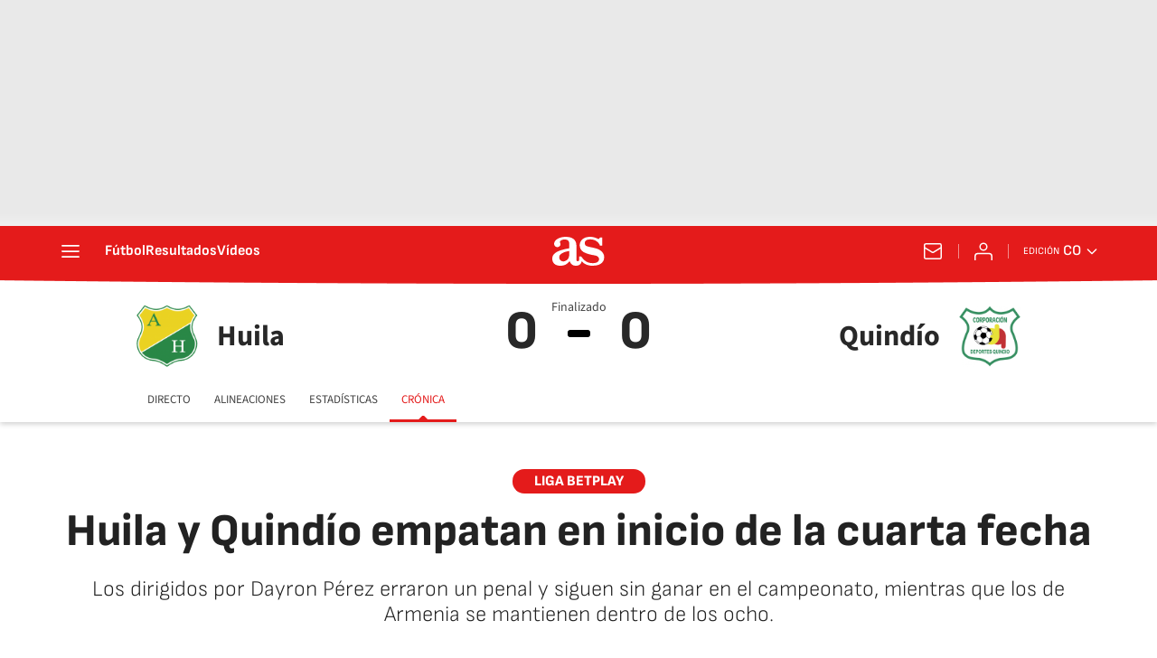

--- FILE ---
content_type: image/svg+xml
request_url: https://as01.epimg.net/img/live-events/iconset/spade.svg
body_size: 413
content:
<?xml version="1.0" encoding="UTF-8"?>
<svg width="13px" height="16px" viewBox="0 0 13 16" version="1.1" xmlns="http://www.w3.org/2000/svg" xmlns:xlink="http://www.w3.org/1999/xlink">
    <!-- Generator: Sketch 51.2 (57519) - http://www.bohemiancoding.com/sketch -->
    <title>Shape</title>
    <desc>Created with Sketch.</desc>
    <defs></defs>
    <g id="Live" stroke="none" stroke-width="1" fill="none" fill-rule="evenodd">
        <g id="live/card/rating/1" transform="translate(-46.000000, -14.000000)" fill="#CE0000" fill-rule="nonzero">
            <path d="M56.9359269,30 C56.9359269,30 52.3869309,28.3749916 52.842869,24.4963909 C53.4282797,24.8948235 54.0446852,25.2482392 55.1947055,25.5342883 C56.4362204,25.8430949 59.0714872,25.0308075 58.9985152,22.6245742 C58.9257273,20.217999 55.9518101,18.9366895 55.0593152,17.9735838 C54.176486,17.0208082 53.5509344,16.3178805 52.5043992,14.0193499 L52.5043992,14 L52.5000112,14.0097151 L52.4956025,14 L52.4956232,14.0194302 C51.4490948,16.3179399 50.8235123,17.0208114 49.9406848,17.9735838 C49.0481916,18.9366895 46.0742744,20.217999 46.0014848,22.6245742 C45.9285128,25.0308075 48.5637813,25.8430949 49.8052962,25.5342883 C50.9553165,25.2482392 51.5717221,24.8948235 52.1571327,24.4963909 C52.6130691,28.3749916 48.0640731,30 48.0640731,30 L56.9359269,30 Z" id="Shape"></path>
        </g>
    </g>
</svg>

--- FILE ---
content_type: application/x-javascript;charset=utf-8
request_url: https://smetrics.as.com/id?d_visid_ver=5.4.0&d_fieldgroup=A&mcorgid=2387401053DB208C0A490D4C%40AdobeOrg&mid=63770380306233686992174413212243137233&ts=1768980307756
body_size: -40
content:
{"mid":"63770380306233686992174413212243137233"}